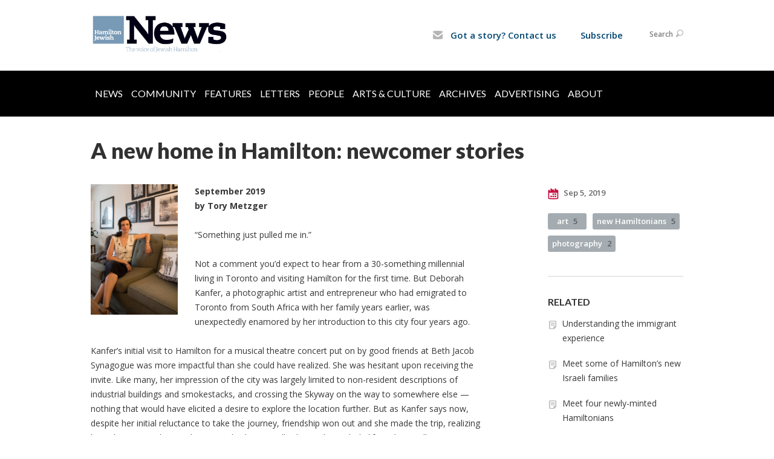

--- FILE ---
content_type: text/html; charset=UTF-8
request_url: https://www.hamiltonjewishnews.com/community/a-new-home-in-hamilton-newcomer-stories
body_size: 7770
content:
<!DOCTYPE html>
<html lang="en-US" dir="ltr">
<head>
    <!-- Google Tag Manager -->
	<script>(function(w,d,s,l,i){w[l]=w[l]||[];w[l].push({'gtm.start':
	new Date().getTime(),event:'gtm.js'});var f=d.getElementsByTagName(s)[0],
	j=d.createElement(s),dl=l!='dataLayer'?'&l='+l:'';j.async=true;j.src=
	'https://www.googletagmanager.com/gtm.js?id='+i+dl;f.parentNode.insertBefore(j,f);
	})(window,document,'script','dataLayer','GTM-MSQTHBL');</script>
	<!-- End Google Tag Manager -->

    <title>A new home in Hamilton: newcomer stories
 | Hamilton Jewish News</title>

    <meta name="description" content="
">
    <meta http-equiv="Content-type" content="text/html; charset=utf-8" />
    <meta name="viewport" content="width=device-width">
    <meta name="format-detection" content="telephone=no">
    <meta name="fedweb-master" content="true">

    

                <meta property="og:image" content="https://cdn.fedweb.org/fed-18/2/2R4A7481-1.jpg?v=1748310076" />
        
    
    
            
            
            <link rel="shortcut icon" href="https://cdn.fedweb.org/assets/theme1/stylesheets/images/favicon.ico" />
    
    
    <link rel="stylesheet" href="https://cdn.fedweb.org/assets/built/theme_base.css?rel=e12b631" />
    <link rel="stylesheet" type="text/css" href="https://www.hamiltonjewishnews.com/theme-stylesheet/site35_theme1?rel=e12b631.578ac799" />

            
        
        
                    <style media="screen" type="text/css">
                 @media only screen and (min-width: 800px) {
   
.breadcrumbs{
display: none;
}
.main-nav{
background: rgb(0, 0, 0);
}
.main-nav .shell{
width: 100%;
background-color: black;
}
.main-nav ul > li > a { text-transform: uppercase; 
                                                   color: #ffff
                                                    padding-top: 15px;
                                                    padding-bottom: 15px; }


.main-nav ul > li > a {
    display: inline-block;
    color: #fffffff;
    padding: 7px 7px 10px;}

.main-nav > .shell > ul > li > a.active,.main-nav > .shell > ul > li > a:hover{text-decoration:none;background:#6699C0}

.main-nav .shell ul {
margin-left: 0%;
width: 100%;
}

.main-nav .shell .dd ul {
margin-left: -1.3%; 
width: 100%;
}

/*.main-nav .shell ul > :first-child { 
display:none;
} */




} /* @media only screen and (min-width: 800px) */

.header-wrap { background: #fff!important; }

.top-nav > ul > li.account-item {display:none;}
body > div.header-wrap > div.navs > nav.top-nav-mobile > div > ul > li.logout-item{display:none!important;}

.round-nav > li.custom-button-item {
    color: #464646;
    background: #fff;
    border: solid 1px #ffffff;
    border-radius: 15px;
    line-height: 20px;
    padding: 5px 11px 5px 13px;
    position: relative;
}
.round-nav > li.custom-button-item > a {
    display: inline-block;
    position: relative;
    z-index: 2;
    color: #024771;
    font-size: 15px;

.page-footer h4 a {
    color: #fff;
}
.page-footer ul.links li a, .footer-navigation .flex-item .flex-item a {
    color: #fff;
}





            </style>
            
            <script>
            (function(i,s,o,g,r,a,m){i['GoogleAnalyticsObject']=r;i[r]=i[r]||function(){
                (i[r].q=i[r].q||[]).push(arguments)},i[r].l=1*new Date();a=s.createElement(o),
                    m=s.getElementsByTagName(o)[0];a.async=1;a.src=g;m.parentNode.insertBefore(a,m)
            })(window,document,'script','//www.google-analytics.com/analytics.js','ga');

            var ga_cookie_domain = "auto";
            ga('create', 'UA-10516866-3', ga_cookie_domain);
            ga('require', 'displayfeatures');
            
            ga('send', 'pageview');
        </script>
    
            <!-- Global site tag (gtag.js) - Google Analytics -->
        <script async src="https://www.googletagmanager.com/gtag/js?id=G-RZ1VMZ97HQ"></script>
        <script>
            window.dataLayer = window.dataLayer || [];
            function gtag(){window.dataLayer.push(arguments);}
            gtag('js', new Date());
            gtag('config', 'G-RZ1VMZ97HQ');
        </script>
    
    
    
    

    
    <script src="//maps.google.com/maps/api/js?key=AIzaSyAVI9EpnhUbtO45EWta7tQ235hxRxVrjN8"></script>

    <script type="text/javascript" src="https://cdn.fedweb.org/assets/built/theme_base.min.js?rel=e12b631"></script>

    <script type="text/javascript" src="https://cdn.fedweb.org/assets/built/theme1.min.js?rel=e12b631"></script>

            
        
        
            
            
            
    <!-- Render Embed Codes BEGIN -->
    <style>
address {
    font-size: 15px;
    line-height: 21px;
    color: #fff;
    font-family: 'Open Sans', arial, sans-serif;
    font-style: normal;
    font-weight: 600;
}

.page-footer a {
    color: none;
}

.page-footer .footer-row {
    color: #FFFFFF;
    font-size: 13px;
    line-height: 21px;
    font-family: 'Open Sans', arial, sans-serif;
    font-weight: 600;
    padding: 10px;
}

.page-footer h4 {
    color: #ffff!important;
    line-height: 24px;
    text-transform: uppercase;
    margin-bottom: 16px;
}
</style>



    <!-- Render Embed Codes END -->

    <!-- Page Custom CSS BEGIN -->
        <!-- Page Custom CSS END -->

    <!-- Code Component CSS BEGIN -->
                    
                <!-- Code Component CSS BEGIN -->

    <!-- Code Component Javascript BEGIN -->
                    
                <!-- Code Component Javascript END -->
</head>
<body data-site-type="federation" class=" section-stream section-stream-post section-id-820
">

    <!-- Google Tag Manager (noscript) -->
	<noscript><iframe src="https://www.googletagmanager.com/ns.html?id=GTM-MSQTHBL"
	height="0" width="0" style="display:none;visibility:hidden"></iframe></noscript>
	<!-- End Google Tag Manager (noscript) -->

    
    
    <section class="page-wrapper ">
        <header class="
                page-header
            ">
            
                        <div class="sticky-header-container sticky ">
                <div class="header-wrap">
                    <div class="shell">
                        <span class="mobile-top-wrapper">
                            <span class="mobile-top-wrapper-row">
                                <span class="mobile-top-wrapper-cell">
                                    <div id="logo" class=" ">
                                        <a href="https://www.hamiltonjewishnews.com">
                                                                                            <img src="https://cdn.fedweb.org/cache/fed-18/site-35-logo-1533832132.png"/>
                                                                                        
                                            <span class="notext">Hamilton Jewish News</span>
                                        </a>
                                    </div>
                                </span>
                                                                <span class="mobile-top-wrapper-cell">
                                    <a href="#" class="menu-btn">Menu</a>
                                </span>
                            </span>
                        </span>

                                                    <nav class="top-nav">
                                
                                <ul class="round-nav">
                                   <li class="custom-button-item">
                                    <a href="/cdn-cgi/l/email-protection#364145555e58535f525344765c53415f455e5e575b5f5a42595818594451" target="_blank" class="custom-button-link">
                
                                            <i class="ss-icon ss-mail"></i>
                    
                                            Got a story? Contact us
                    
                    
                </a>

                            </li>
            
        
            <li class="custom-button-item">
                                    <a href="https://hamiltonjewishfederation.givingfuel.com/hamilton-jewish-news" target="_blank" class="custom-button-link">
                
                    
                                            Subscribe
                    
                    
                </a>

                            </li>
                                            </ul>

                                <ul class="user-nav">
                                    <li class="account-item">
                                                                                    <a href="https://www.hamiltonjewishnews.com/login">Log In<i class="ss-icon ico-user ss-user"></i></a>
                                                                            </li>
                                    <li>
                                        <a href="#" class="search-link">Search<i class="ss-icon ico-search ss-search"></i></a>
                                        <form action="https://www.hamiltonjewishnews.com/search" method="get" class="top-search">
	<input type="text" class="field" name="keywords" value="" placeholder="Search"/>
	<input type="submit" value="Search" class="submit-button">
</form>                                    </li>
                                </ul>

                                                            </nav>
                                            </div>
                </div>
                <div class="navs">
                    <nav class="top-nav-mobile">
                        <div class="shell">
                            <ul class="user-nav-mobile">

                                <li class="custom-button-item">
                                    <a href="/cdn-cgi/l/email-protection#dbaca8b8b3b5beb2bfbea99bb1beacb2a8b3b3bab6b2b7afb4b5f5b4a9bc" target="_blank" class="custom-button-link">
                
                                            <i class="ss-icon ss-mail"></i>
                    
                                            Got a story? Contact us
                    
                    
                </a>

                            </li>
            
        
            <li class="custom-button-item">
                                    <a href="https://hamiltonjewishfederation.givingfuel.com/hamilton-jewish-news" target="_blank" class="custom-button-link">
                
                    
                                            Subscribe
                    
                    
                </a>

                            </li>
            
                                
                                                                    <li class="logout-item"><a href="https://www.hamiltonjewishnews.com/login">Log In</a></li>
                                                            </ul>
                            
                                                        <ul class="social-nav-mobile">
                                                            </ul>
                        </div>
                    </nav>

                    
                    <nav class="
        main-nav
        align-left
        padding-x-default
        padding-y-large
        font-size-16
        ">
    <div class="shell">

        <ul><li><a href="https://hamiltonjewishnews.com/news">News</a></li><li><a href="https://hamiltonjewishnews.com/community">Community</a></li><li><a href="https://hamiltonjewishnews.com/features">Features</a></li><li><a href="https://hamiltonjewishnews.com/letters-to-the-editor">Letters</a></li><li><a href="https://hamiltonjewishnews.com/people">People</a></li><li><a href="https://hamiltonjewishnews.com/arts-culture">Arts & Culture</a></li><li><a href="https://hamiltonjewishnews.com/archives">Archives</a></li><li><a href="https://hamiltonjewishnews.com/advertising">Advertising</a></li><li><a href="https://hamiltonjewishnews.com/about-us">About</a></li></ul>

        
    </div>
</nav>

                </div>
            </div>

                            <nav class="breadcrumbs">
                    <div class="shell">
                        <div class="row">
                            <ul>
                                <li><a href="https://www.hamiltonjewishnews.com" class="home-link">Home</a></li>

                                                                                                            <li>
                                                                                            <a href="https://hamiltonjewishnews.com/community">
                                                                                            Community
                                            </a>
                                        </li>
                                                                    
                            </ul>
                        </div>
                    </div>
                </nav>
            
                            
                                    </header>

                                    <section class="page-main">
        <div class="shell">
            <section class="row">
                <section class="col-12">
                    <header class="page-title">
                        <h2>A new home in Hamilton: newcomer stories</h2>
                        
                                            </header>
                </section>
            </section>
        </div>
        <div class="shell">
            <section class="row">
                <section class="col-8">
                    <article class="article">

                                                    <a href="https://cdn.fedweb.org/cache/fed-18/2/2R4A7481-1_528340_resize_990__1_.jpg?v=1748310076" class="entry-thumbnail cboxElement">
                                <img src="https://cdn.fedweb.org/cache/fed-18/2/2R4A7481-1_528340_resize_990__1_.jpg?v=1748310076" alt="" title=""/>
                            </a>
                        
                        
                        <div class="editor-copy">
                            <p><strong>September 2019<br />
by Tory Metzger</strong><br />
<br />
“Something just pulled me in.” </p>

<p>Not a comment you’d expect to hear from a 30-something millennial living in Toronto and visiting Hamilton for the first time. But Deborah Kanfer, a photographic artist and entrepreneur who had emigrated to Toronto from South Africa with her family years earlier, was unexpectedly enamored by her introduction to this city four years ago. <br />
<br />
Kanfer’s initial visit to Hamilton for a musical theatre concert put on by good friends at Beth Jacob Synagogue was more impactful than she could have realized. She was hesitant upon receiving the invite. Like many, her impression of the city was largely limited to non-resident descriptions of industrial buildings and smokestacks, and crossing the Skyway on the way to somewhere else —nothing that would have elicited a desire to explore the location further. But as Kanfer says now, despite her initial reluctance to take the journey, friendship won out and she made the trip, realizing later that it turned out to be a “a night that actually changed my whole life.”  She recalls coming into the city on what was a beautiful late spring evening from York Road, passing the Hamilton Spectator building, and remarking to herself that she could not believe it was Hamilton. That was quickly followed by an inner voice saying, “Oh my gosh, I need to learn more about this place!”<br />
<br />
After that first trip, Kanfer arranged for more visits over the next several weeks, always feeling a positivity and excitement about Hamilton. On taking the GO bus from Toronto, she would feel an “immediate sense of chill  and calm” as she approached the city. It was a particularly “honest” place with a genuineness about it and its inhabitants that she had not found in the bigger metropolis to the east. <br />
<br />
A mere four months later, Kanfer moved her possessions to an apartment in the Durand neighbourhood, became involved in the developing art scene, and established professional connections for teaching and marketing across Hamilton and Halton.  <br />
<br />
Today, Kanfer says her somewhat impulsive, instinctive decision to relocate to a new and largely unfamiliar community, continues to be the right one for her. With an adventurous and self-described restless spirit, she has found Hamilton to be a place that allows for exploration and innovation.  She is deeply involved in the creative arts community (including many studio showings), plays violin in a musical group, teaches at the Burlington Art Gallery, and continues to pursue opportunities that incorporate photography, her greatest creative passion.  <br />
<br />
Kanfer’s artwork is created through a variety of analogue processes and techniques, including the use of mixed media elements, multiple and split exposures, contact and lumen printing. The latter hearkens back nearly two centuries to an era of camera-less photography, which allowed for the capturing of a strength and physicality of images. No two pieces of her artworks are the same, each being created from unique compilations.<br />
<br />
Kanfer is looking at new ways to combine her skill sets and interests in the area of wedding photography and real estate, where she hopes one day to combine her design and marketing talents. She has moved to a new home on James Street North, very much enjoying the creative vibe the location provides, along with opportunities to explore the natural beauty afforded by the lake, hiking and biking trails, and escarpment landscapes. Regarding Hamilton, Kanfer has no regrets, noting that she does not see herself moving away “anytime soon.”  She has found the  community as warm, welcoming, and inclusive as she did on her first visit four years ago and, while she now enjoys her trips back to Toronto to see family and friends, she feels a relief in returning home to Hamilton. Kanfer is among a seemingly statistically rare subset of individuals in her generation who are touting to parents the advantages of leaving Toronto for Hamilton! <br />
<br />
Kanfer is a wonderful example of someone who has seen and embraced the rich benefits of living in Hamilton. She continues to find ways to contribute to, and be part of, this city through her spark, creative talents, and enthusiastic participation in all that it has to offer. It looks to be a great match.</p>

<p><em>Tory Metzger is a psycho-educational consultant and a longtime Hamilton resident.</em></p>

                        </div>

                    </article>

                    

                </section><!-- /column left -->
                <aside class="col-3 offset-1">
                    <div class="widget">
                        <ul class="headers">
                            <li><a href="#" title="Sep 5, 2019 8:05am">
                                <i class="ico-calendar"></i>
                                    Sep 5, 2019
                                 </a></li>
                            
                        </ul>

                                                    <ul class="tags">
    	    		            <li>
                <a href="/tag-clicked/1253/820/62300">
                    art<span class="num">5</span>
                </a>
            </li>
            		            <li>
                <a href="/tag-clicked/1253/820/78430">
                    new Hamiltonians<span class="num">5</span>
                </a>
            </li>
            		            <li>
                <a href="/tag-clicked/1253/820/78429">
                    photography<span class="num">2</span>
                </a>
            </li>
            </ul>
                        
                    </div>

                                            <div class="widget">
                            <h4>RELATED</h4>
    <ul class="related">

                    <li><a href="https://hamiltonjewishnews.com/community/understanding-the-immigrant-experience">Understanding the immigrant experience</a></li>
                    <li><a href="https://hamiltonjewishnews.com/community/meet-some-of-hamiltons-new-israeli-families">Meet some of Hamilton’s new Israeli families</a></li>
                    <li><a href="https://hamiltonjewishnews.com/community/meet-four-newly-minted-hamiltonians">Meet four newly-minted Hamiltonians</a></li>
        
    </ul>
                        </div>
                    
                    <section class="section-template-items">
						    			        <div id="component-521229" class="component-container"><div class="component-image">

			<a href="https://hamiltonjewishfederation.givingfuel.com/hamilton-jewish-news" target="_blank" class="component-image-link">
	
		            <div class="has-ratio-image r-original mr-original">
                <div class="aspect-ratio">
                    <picture>
                        <source media="(max-width:768px)" srcset="">
                        <source media="(max-width:1200px)" srcset="https://cdn.fedweb.org/cache/fed-18/2/SUPPORTHJN_607406_grab_381_329_0_0_607406_resize_381__1_1.jpg?v=1748310070">
                        <source media="(min-width:1201px)" srcset="https://cdn.fedweb.org/cache/fed-18/2/SUPPORTHJN_607406_grab_381_329_0_0_607406_resize_762__1_1.jpg?v=1748310070">
                        <img src="https://cdn.fedweb.org/cache/fed-18/2/SUPPORTHJN_607406_grab_381_329_0_0_607406_resize_381__1_1.jpg?v=1748310070" alt="">
                    </picture>
                </div>
            </div>
		
			</a>
	
	</div>
</div>
			    						    			        <div id="component-59367" class="component-container"><div class="component-divider column-col-3"
     data-line-color=""
     data-height=""
     id="component-59367"
>
                <div class="line-container">
            <div class="line"></div>
        </div>
    </div>

</div>
			    						    			        <div id="component-310440" class="component-container"><div class="component-divider column-col-3"
     data-line-color="light"
     data-height="short"
     id="component-310440"
>
                <div class="line-container">
            <div class="line"></div>
        </div>
    </div>

</div>
			    						    			        <div id="component-59360" class="component-container"><div class="component-code -no-spacing">
        <!-- Go to www.addthis.com/dashboard to customize your tools -->
<div class="addthis_sharing_toolbox"></div>
	</div>


</div>
			    						    			        <div id="component-59364" class="component-container"><div class="component-code -no-spacing">
        <!-- Go to www.addthis.com/dashboard to customize your tools -->
<script data-cfasync="false" src="/cdn-cgi/scripts/5c5dd728/cloudflare-static/email-decode.min.js"></script><script type="text/javascript" src="//s7.addthis.com/js/300/addthis_widget.js#pubid=ra-548b80b7676252ee" async="async"></script>
	</div>


</div>
			    					</section>
	

                </aside>
            </section>
        </div>
        <section class="section-template-rows">
                            <div
                     class="shell "
                                     >
                    <section
                        class="row"
                                            >
                                                    <section class="col-12">
                                                                                                            <div id="component-542434" class="component-container"><div class="component-divider column-col-12"
     data-line-color="light"
     data-height="short"
     id="component-542434"
>
                <div class="line-container">
            <div class="line"></div>
        </div>
    </div>

</div>
                                                                                                </section>
                                            </section>
                </div> <!-- /.shell -->
                            <div
                     class="shell "
                                     >
                    <section
                        class="row"
                                            >
                                                    <section class="col-12">
                                                                                                            <div id="component-529238" class="component-container"><div class="component-image">

			<a href="http://parkwaymotorshamilton.com/" target="_blank" class="component-image-link">
	
		            <div class="has-ratio-image r-original mr-original">
                <div class="aspect-ratio">
                    <picture>
                        <source media="(max-width:768px)" srcset="">
                        <source media="(max-width:1200px)" srcset="https://cdn.fedweb.org/cache/fed-18/2/PMGH%25200821%2520HJN%2520web%2520banner%2520%25281%2529_602496_grab_3175_500_0_0_602496_resize_1524__1_1.jpg?v=1748310070">
                        <source media="(min-width:1201px)" srcset="https://cdn.fedweb.org/cache/fed-18/2/PMGH%25200821%2520HJN%2520web%2520banner%2520%25281%2529_602496_grab_3175_500_0_0_602496_resize_3048__1_1.jpg?v=1748310070">
                        <img src="https://cdn.fedweb.org/cache/fed-18/2/PMGH%25200821%2520HJN%2520web%2520banner%2520%25281%2529_602496_grab_3175_500_0_0_602496_resize_1524__1_1.jpg?v=1748310070" alt="">
                    </picture>
                </div>
            </div>
		
			</a>
	
	</div>
</div>
                                                                                                </section>
                                            </section>
                </div> <!-- /.shell -->
                    </section> <!-- /.section-template-rows -->
    

        
        <nav class="post-nav">
        <div class="shell">
            <div class="row">
                <div class="col-5">

                                            <a href="https://hamiltonjewishnews.com/community/grow-hamilton-update" class="prev">
                            <i class="arrow"></i>Grow Hamilton update
                        </a>
                    
                </div>
                <div class="col-5 offset-2">

                                            <a href="https://hamiltonjewishnews.com/community/family-donates-parents-restitution-funds-to-community" class="next">
                            <i class="arrow"></i>Family donates parents’ Holocaust restitution funds to community
                        </a>
                    
                </div>
            </div>
        </div>
    </nav>

    </section>

        
        <section class="hovering-side-bar unpositioned">
            <div class="items">
                                                    </div>
        </section>

        <div class="footer-push"></div>
    </section>

    <footer class="page-footer">
        <div class="footer-wrapper">
            <div class="footer-row row row-has-footernavigation row-has-contactus row-has-wysiwyg "
                 >
                <div class="shell">
                    <section class="footer-section flex-container justify-space-between nowrap">
                                                            <section class="flex-item col-8 footer-column item-count-1">
                                    <div class="footer-column-wrapper">
                                                                                                                                                                                        <div id="component-528049" class="component-container component-class-footernavigation ">
                                                        <div class="footer-navigation">
    <div class="flex-container justify-space-between" data-cols="6">
        <div class="flex-item">
                                     <h4>                     <a href="https://hamiltonjewishnews.com/travel">Jewish Travel</a>
                 </h4>                         </div>
    
        <div class="flex-item">
                                     <h4>                     <a href="https://hamiltonjewishnews.com/people">People</a>
                 </h4>                         </div>
    
        <div class="flex-item">
                                     <h4>                     <a href="https://hamiltonjewishnews.com/arts-culture">Arts & Culture</a>
                 </h4>                         </div>
    
        <div class="flex-item">
                                     <h4>                     <a href="https://hamiltonjewishnews.com/home-page/voices">Voices</a>
                 </h4>                         </div>
    
        <div class="flex-item">
                                     <h4>                     <a href="https://hamiltonjewishnews.com/features">Features</a>
                 </h4>                         </div>
    
        <div class="flex-item">
                                     <h4>                 <a href="https://hamiltonjewishnews.com/advertising">Advertise with us</a>
                 </h4>             
            <div class="flex-item">
                                                        <a href="https://hamiltonjewishnews.com/advertising">Rates</a>
                                        </div>
                </div>
        </div>
</div>
                                                    </div>
                                                                                                                                                                        </div>
                                </section>
                                                            <section class="flex-item col-4 footer-column item-count-2">
                                    <div class="footer-column-wrapper">
                                                                                                                                                                                        <div id="component-527750" class="component-container component-class-contactus ">
                                                        <div class="contact-us">
    <h4>CONTACT US</h4>
    <address>
        <p class="location">
            <i class="ss-icon ss-location"></i><br>
                            Wendy Schneider, Editor<br/>
            
                            Hamilton Jewish News<br />
            
                            1605 Main St. W. <br />
            
            
            Hamilton, ON L8S 1E6
        </p>
        <p class="contact" style="margin-top: 12px;">
            <i class="ss-icon ss-phone"></i><br>

                            905-628-0058 <br />
            
            <a class="contact-email" href="/cdn-cgi/l/email-protection#6b1c180803050e020f0e192b010e1c021803030a0602071f04054504190c"><span class="__cf_email__" data-cfemail="e29591818a8c878b868790a28887958b918a8a838f8b8e968d8ccc8d9085">[email&#160;protected]</span></a>
        </p>
    </address>
</div>

                                                    </div>
                                                                                                                                                                                                                                                                                    <div id="component-527670" class="component-container component-class-wysiwyg ">
                                                        <div class="editor-copy"><p><a data-internal-link="yes" href="https://www.facebook.com/HamiltonJewishNews" target="_blank"><img alt="" data-wysiwyg-asset="603039" src="https://cdn.fedweb.org/cache/fed-18/2/Facebook_logo_36x36.svg_603039_resize_508__1_1.png" style="width: 36px; height: 36px;" title="" /></a> <a data-internal-link="yes" href="https://twitter.com/HamJewishNews" target="_blank"><img alt="" data-wysiwyg-asset="601542" src="https://cdn.fedweb.org/fed-18/2/Twitter_Logo_WhiteOnBlue-150x150.png?v=1748310162" style="width: 36px; height: 36px;" title="" /></a></p></div>
                                                    </div>
                                                                                                                                                                        </div>
                                </section>
                                                </section> <!-- /.footer-section -->
                </div> <!-- /.shell -->
            </div> <!-- /.footer-row -->
            

        </div> <!-- /.footer-wrapper -->
        <section class="copy">
            <div class="shell">
                <p class="left"><a href="#" class="logo">
                                            <img src="https://cdn.fedweb.org/assets/theme1/stylesheets/images/logo-footer.png" alt="" />
                                    </a> Copyright &copy; 2026 Hamilton Jewish News. All Rights Reserved.</p>
                                    <p class="right">Powered by FEDWEB &reg; Central     <a href="https://www.hamiltonjewishnews.com/privacy-policy" class="privacy-policy">Privacy Policy</a>     <a href="https://www.hamiltonjewishnews.com/terms-of-use">Terms of Use</a></p>
                            </div>
        </section> <!-- /.copy -->
    </footer>

    
    
    
    
    
    
    
    
    <script data-cfasync="false" src="/cdn-cgi/scripts/5c5dd728/cloudflare-static/email-decode.min.js"></script><script type="text/javascript">
	window.base_asset_url = "https:\/\/cdn.fedweb.org\/";
</script>

    
        
    <script>(function(){var s = document.createElement("script");s.setAttribute("data-account","SpPaXkmXhr");s.setAttribute("src","https://cdn.userway.org/widget.js");document.body.appendChild(s);})();</script><noscript>Enable JavaScript to ensure <a href="https://userway.org">website accessibility</a></noscript>



</body>
</html>
